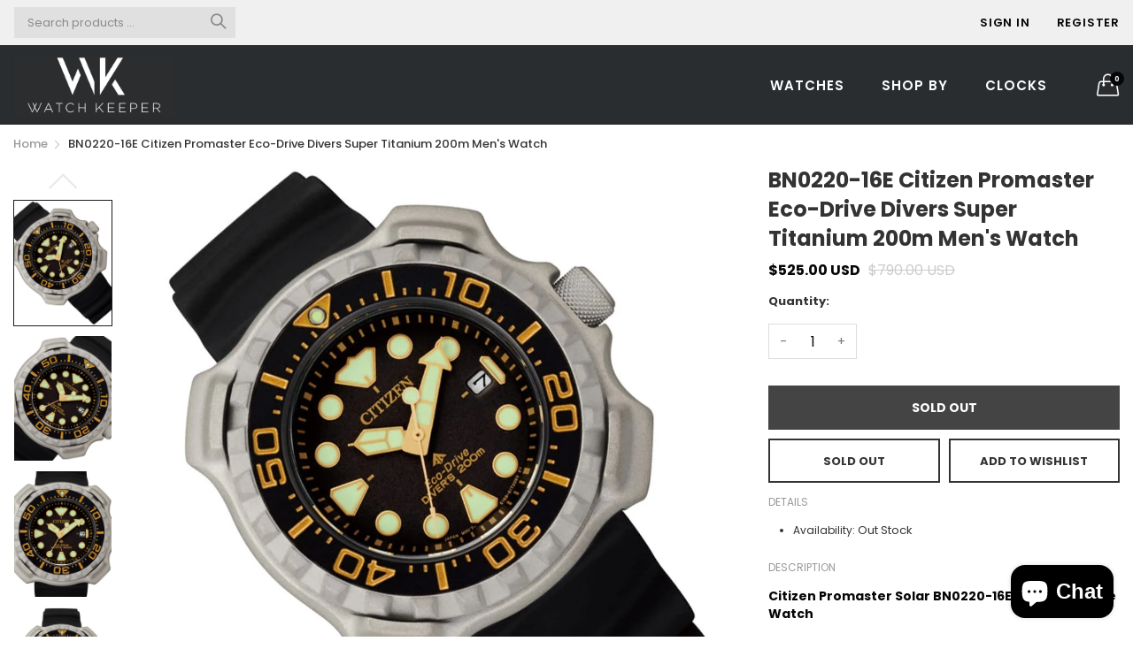

--- FILE ---
content_type: text/javascript
request_url: https://accaii.com/init
body_size: 161
content:
typeof window.accaii.init==='function'?window.accaii.init('dec11c2588e16208'):0;